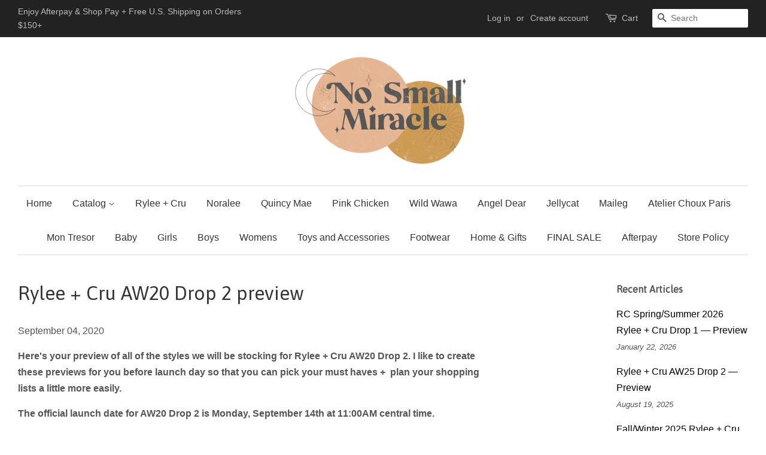

--- FILE ---
content_type: text/html; charset=utf-8
request_url: https://nosmallmiraclechildrensboutique.com/blogs/news/rylee-cru-aw20-drop-2-preview
body_size: 18493
content:
<!doctype html>
<!--[if lt IE 7]><html class="no-js lt-ie9 lt-ie8 lt-ie7" lang="en"> <![endif]-->
<!--[if IE 7]><html class="no-js lt-ie9 lt-ie8" lang="en"> <![endif]-->
<!--[if IE 8]><html class="no-js lt-ie9" lang="en"> <![endif]-->
<!--[if IE 9 ]><html class="ie9 no-js"> <![endif]-->
<!--[if (gt IE 9)|!(IE)]><!--> <html class="no-js"> <!--<![endif]-->
<head>

  <!-- Basic page needs ================================================== -->
  <meta charset="utf-8">
  <meta http-equiv="X-UA-Compatible" content="IE=edge,chrome=1">

  

  <!-- Title and description ================================================== -->
  <title>
  Rylee + Cru AW20 Drop 2 preview &ndash; no small miracle children&#39;s boutique
  </title>

  
  <meta name="description" content="Here&#39;s your preview of all of the styles we will be stocking for Rylee + Cru AW20 Drop 2. I like to create these previews for you before launch day so that you can pick your must haves +  plan your shopping lists a little more easily.  The official launch date for AW20 Drop 2 is Monday, September 14th at 11:00AM centra">
  

  <!-- Social meta ================================================== -->
  

  <meta property="og:type" content="article">
  <meta property="og:title" content="Rylee + Cru AW20 Drop 2 preview">
  <meta property="og:url" content="https://nosmallmiraclechildrensboutique.com/blogs/news/rylee-cru-aw20-drop-2-preview">
  
  <meta property="og:image" content="http://nosmallmiraclechildrensboutique.com/cdn/shop/articles/0ED39F8E-1E1A-46CB-BE97-8327D66E44ED_1024x1024.jpeg?v=1599253453">
  <meta property="og:image:secure_url" content="https://nosmallmiraclechildrensboutique.com/cdn/shop/articles/0ED39F8E-1E1A-46CB-BE97-8327D66E44ED_1024x1024.jpeg?v=1599253453">
  


  <meta property="og:description" content="Here&#39;s your preview of all of the styles we will be stocking for Rylee + Cru AW20 Drop 2. I like to create these previews for you before launch day so that you can pick your must haves +  plan your shopping lists a little more easily.  The official launch date for AW20 Drop 2 is Monday, September 14th at 11:00AM centra">

<meta property="og:site_name" content="no small miracle children&#39;s boutique">


  <meta name="twitter:card" content="summary_large_image">



  <meta name="twitter:title" content="Rylee + Cru AW20 Drop 2 preview">
  <meta name="twitter:description" content="Here&#39;s your preview of all of the styles we will be stocking for Rylee + Cru AW20 Drop 2. I like to create these previews for you before launch day so that you can pick your must haves +  plan your sh">



  <!-- Helpers ================================================== -->
  <link rel="canonical" href="https://nosmallmiraclechildrensboutique.com/blogs/news/rylee-cru-aw20-drop-2-preview">
  <meta name="viewport" content="width=device-width,initial-scale=1">
  <meta name="theme-color" content="#080000">

  <!-- CSS ================================================== -->
  <link href="//nosmallmiraclechildrensboutique.com/cdn/shop/t/3/assets/timber.scss.css?v=16696472942528198721700530852" rel="stylesheet" type="text/css" media="all" />
  <link href="//nosmallmiraclechildrensboutique.com/cdn/shop/t/3/assets/theme.scss.css?v=182776245726114121931700530852" rel="stylesheet" type="text/css" media="all" />

  

  
    
    
    <link href="//fonts.googleapis.com/css?family=Asap:400" rel="stylesheet" type="text/css" media="all" />
  




  <script>
    window.theme = window.theme || {};

    var theme = {
      strings: {
        zoomClose: "Close (Esc)",
        zoomPrev: "Previous (Left arrow key)",
        zoomNext: "Next (Right arrow key)",
        addressError: "Error looking up that address",
        addressNoResults: "No results for that address",
        addressQueryLimit: "You have exceeded the Google API usage limit. Consider upgrading to a \u003ca href=\"https:\/\/developers.google.com\/maps\/premium\/usage-limits\"\u003ePremium Plan\u003c\/a\u003e.",
        authError: "There was a problem authenticating your Google Maps API Key."
      },
      settings: {
        // Adding some settings to allow the editor to update correctly when they are changed
        themeBgImage: false,
        customBgImage: '',
        enableWideLayout: true,
        typeAccentTransform: false,
        typeAccentSpacing: false,
        baseFontSize: '16px',
        headerBaseFontSize: '32px',
        accentFontSize: '16px'
      },
      variables: {
        mediaQueryMedium: 'screen and (max-width: 768px)',
        bpSmall: false
      },
      moneyFormat: "${{amount}}"
    }

    document.documentElement.className = document.documentElement.className.replace('no-js', 'supports-js');
  </script>

  <!-- Header hook for plugins ================================================== -->
  <script>window.performance && window.performance.mark && window.performance.mark('shopify.content_for_header.start');</script><meta id="shopify-digital-wallet" name="shopify-digital-wallet" content="/22364257/digital_wallets/dialog">
<meta name="shopify-checkout-api-token" content="f18ca73c7b0944bd9b6d5d05ba96d66e">
<meta id="in-context-paypal-metadata" data-shop-id="22364257" data-venmo-supported="true" data-environment="production" data-locale="en_US" data-paypal-v4="true" data-currency="USD">
<link rel="alternate" type="application/atom+xml" title="Feed" href="/blogs/news.atom" />
<script async="async" src="/checkouts/internal/preloads.js?locale=en-US"></script>
<link rel="preconnect" href="https://shop.app" crossorigin="anonymous">
<script async="async" src="https://shop.app/checkouts/internal/preloads.js?locale=en-US&shop_id=22364257" crossorigin="anonymous"></script>
<script id="apple-pay-shop-capabilities" type="application/json">{"shopId":22364257,"countryCode":"US","currencyCode":"USD","merchantCapabilities":["supports3DS"],"merchantId":"gid:\/\/shopify\/Shop\/22364257","merchantName":"no small miracle children's boutique","requiredBillingContactFields":["postalAddress","email","phone"],"requiredShippingContactFields":["postalAddress","email","phone"],"shippingType":"shipping","supportedNetworks":["visa","masterCard","amex","discover","elo","jcb"],"total":{"type":"pending","label":"no small miracle children's boutique","amount":"1.00"},"shopifyPaymentsEnabled":true,"supportsSubscriptions":true}</script>
<script id="shopify-features" type="application/json">{"accessToken":"f18ca73c7b0944bd9b6d5d05ba96d66e","betas":["rich-media-storefront-analytics"],"domain":"nosmallmiraclechildrensboutique.com","predictiveSearch":true,"shopId":22364257,"locale":"en"}</script>
<script>var Shopify = Shopify || {};
Shopify.shop = "no-small-miracle-childrens-boutique.myshopify.com";
Shopify.locale = "en";
Shopify.currency = {"active":"USD","rate":"1.0"};
Shopify.country = "US";
Shopify.theme = {"name":"minimal","id":198556235,"schema_name":"Minimal","schema_version":"3.5.1","theme_store_id":380,"role":"main"};
Shopify.theme.handle = "null";
Shopify.theme.style = {"id":null,"handle":null};
Shopify.cdnHost = "nosmallmiraclechildrensboutique.com/cdn";
Shopify.routes = Shopify.routes || {};
Shopify.routes.root = "/";</script>
<script type="module">!function(o){(o.Shopify=o.Shopify||{}).modules=!0}(window);</script>
<script>!function(o){function n(){var o=[];function n(){o.push(Array.prototype.slice.apply(arguments))}return n.q=o,n}var t=o.Shopify=o.Shopify||{};t.loadFeatures=n(),t.autoloadFeatures=n()}(window);</script>
<script>
  window.ShopifyPay = window.ShopifyPay || {};
  window.ShopifyPay.apiHost = "shop.app\/pay";
  window.ShopifyPay.redirectState = null;
</script>
<script id="shop-js-analytics" type="application/json">{"pageType":"article"}</script>
<script defer="defer" async type="module" src="//nosmallmiraclechildrensboutique.com/cdn/shopifycloud/shop-js/modules/v2/client.init-shop-cart-sync_BN7fPSNr.en.esm.js"></script>
<script defer="defer" async type="module" src="//nosmallmiraclechildrensboutique.com/cdn/shopifycloud/shop-js/modules/v2/chunk.common_Cbph3Kss.esm.js"></script>
<script defer="defer" async type="module" src="//nosmallmiraclechildrensboutique.com/cdn/shopifycloud/shop-js/modules/v2/chunk.modal_DKumMAJ1.esm.js"></script>
<script type="module">
  await import("//nosmallmiraclechildrensboutique.com/cdn/shopifycloud/shop-js/modules/v2/client.init-shop-cart-sync_BN7fPSNr.en.esm.js");
await import("//nosmallmiraclechildrensboutique.com/cdn/shopifycloud/shop-js/modules/v2/chunk.common_Cbph3Kss.esm.js");
await import("//nosmallmiraclechildrensboutique.com/cdn/shopifycloud/shop-js/modules/v2/chunk.modal_DKumMAJ1.esm.js");

  window.Shopify.SignInWithShop?.initShopCartSync?.({"fedCMEnabled":true,"windoidEnabled":true});

</script>
<script>
  window.Shopify = window.Shopify || {};
  if (!window.Shopify.featureAssets) window.Shopify.featureAssets = {};
  window.Shopify.featureAssets['shop-js'] = {"shop-cart-sync":["modules/v2/client.shop-cart-sync_CJVUk8Jm.en.esm.js","modules/v2/chunk.common_Cbph3Kss.esm.js","modules/v2/chunk.modal_DKumMAJ1.esm.js"],"init-fed-cm":["modules/v2/client.init-fed-cm_7Fvt41F4.en.esm.js","modules/v2/chunk.common_Cbph3Kss.esm.js","modules/v2/chunk.modal_DKumMAJ1.esm.js"],"init-shop-email-lookup-coordinator":["modules/v2/client.init-shop-email-lookup-coordinator_Cc088_bR.en.esm.js","modules/v2/chunk.common_Cbph3Kss.esm.js","modules/v2/chunk.modal_DKumMAJ1.esm.js"],"init-windoid":["modules/v2/client.init-windoid_hPopwJRj.en.esm.js","modules/v2/chunk.common_Cbph3Kss.esm.js","modules/v2/chunk.modal_DKumMAJ1.esm.js"],"shop-button":["modules/v2/client.shop-button_B0jaPSNF.en.esm.js","modules/v2/chunk.common_Cbph3Kss.esm.js","modules/v2/chunk.modal_DKumMAJ1.esm.js"],"shop-cash-offers":["modules/v2/client.shop-cash-offers_DPIskqss.en.esm.js","modules/v2/chunk.common_Cbph3Kss.esm.js","modules/v2/chunk.modal_DKumMAJ1.esm.js"],"shop-toast-manager":["modules/v2/client.shop-toast-manager_CK7RT69O.en.esm.js","modules/v2/chunk.common_Cbph3Kss.esm.js","modules/v2/chunk.modal_DKumMAJ1.esm.js"],"init-shop-cart-sync":["modules/v2/client.init-shop-cart-sync_BN7fPSNr.en.esm.js","modules/v2/chunk.common_Cbph3Kss.esm.js","modules/v2/chunk.modal_DKumMAJ1.esm.js"],"init-customer-accounts-sign-up":["modules/v2/client.init-customer-accounts-sign-up_CfPf4CXf.en.esm.js","modules/v2/client.shop-login-button_DeIztwXF.en.esm.js","modules/v2/chunk.common_Cbph3Kss.esm.js","modules/v2/chunk.modal_DKumMAJ1.esm.js"],"pay-button":["modules/v2/client.pay-button_CgIwFSYN.en.esm.js","modules/v2/chunk.common_Cbph3Kss.esm.js","modules/v2/chunk.modal_DKumMAJ1.esm.js"],"init-customer-accounts":["modules/v2/client.init-customer-accounts_DQ3x16JI.en.esm.js","modules/v2/client.shop-login-button_DeIztwXF.en.esm.js","modules/v2/chunk.common_Cbph3Kss.esm.js","modules/v2/chunk.modal_DKumMAJ1.esm.js"],"avatar":["modules/v2/client.avatar_BTnouDA3.en.esm.js"],"init-shop-for-new-customer-accounts":["modules/v2/client.init-shop-for-new-customer-accounts_CsZy_esa.en.esm.js","modules/v2/client.shop-login-button_DeIztwXF.en.esm.js","modules/v2/chunk.common_Cbph3Kss.esm.js","modules/v2/chunk.modal_DKumMAJ1.esm.js"],"shop-follow-button":["modules/v2/client.shop-follow-button_BRMJjgGd.en.esm.js","modules/v2/chunk.common_Cbph3Kss.esm.js","modules/v2/chunk.modal_DKumMAJ1.esm.js"],"checkout-modal":["modules/v2/client.checkout-modal_B9Drz_yf.en.esm.js","modules/v2/chunk.common_Cbph3Kss.esm.js","modules/v2/chunk.modal_DKumMAJ1.esm.js"],"shop-login-button":["modules/v2/client.shop-login-button_DeIztwXF.en.esm.js","modules/v2/chunk.common_Cbph3Kss.esm.js","modules/v2/chunk.modal_DKumMAJ1.esm.js"],"lead-capture":["modules/v2/client.lead-capture_DXYzFM3R.en.esm.js","modules/v2/chunk.common_Cbph3Kss.esm.js","modules/v2/chunk.modal_DKumMAJ1.esm.js"],"shop-login":["modules/v2/client.shop-login_CA5pJqmO.en.esm.js","modules/v2/chunk.common_Cbph3Kss.esm.js","modules/v2/chunk.modal_DKumMAJ1.esm.js"],"payment-terms":["modules/v2/client.payment-terms_BxzfvcZJ.en.esm.js","modules/v2/chunk.common_Cbph3Kss.esm.js","modules/v2/chunk.modal_DKumMAJ1.esm.js"]};
</script>
<script>(function() {
  var isLoaded = false;
  function asyncLoad() {
    if (isLoaded) return;
    isLoaded = true;
    var urls = ["https:\/\/instafeed.nfcube.com\/cdn\/bfc64a234aee1c86071b9a28a710f779.js?shop=no-small-miracle-childrens-boutique.myshopify.com","\/\/cdn.shopify.com\/s\/files\/1\/0257\/0108\/9360\/t\/85\/assets\/usf-license.js?shop=no-small-miracle-childrens-boutique.myshopify.com","https:\/\/omnisnippet1.com\/platforms\/shopify.js?source=scriptTag\u0026v=2025-05-15T12\u0026shop=no-small-miracle-childrens-boutique.myshopify.com"];
    for (var i = 0; i < urls.length; i++) {
      var s = document.createElement('script');
      s.type = 'text/javascript';
      s.async = true;
      s.src = urls[i];
      var x = document.getElementsByTagName('script')[0];
      x.parentNode.insertBefore(s, x);
    }
  };
  if(window.attachEvent) {
    window.attachEvent('onload', asyncLoad);
  } else {
    window.addEventListener('load', asyncLoad, false);
  }
})();</script>
<script id="__st">var __st={"a":22364257,"offset":-21600,"reqid":"36af1a01-c98d-491c-9abe-e70e3a3377df-1769763400","pageurl":"nosmallmiraclechildrensboutique.com\/blogs\/news\/rylee-cru-aw20-drop-2-preview","s":"articles-392754298961","u":"97a7675ae7ac","p":"article","rtyp":"article","rid":392754298961};</script>
<script>window.ShopifyPaypalV4VisibilityTracking = true;</script>
<script id="captcha-bootstrap">!function(){'use strict';const t='contact',e='account',n='new_comment',o=[[t,t],['blogs',n],['comments',n],[t,'customer']],c=[[e,'customer_login'],[e,'guest_login'],[e,'recover_customer_password'],[e,'create_customer']],r=t=>t.map((([t,e])=>`form[action*='/${t}']:not([data-nocaptcha='true']) input[name='form_type'][value='${e}']`)).join(','),a=t=>()=>t?[...document.querySelectorAll(t)].map((t=>t.form)):[];function s(){const t=[...o],e=r(t);return a(e)}const i='password',u='form_key',d=['recaptcha-v3-token','g-recaptcha-response','h-captcha-response',i],f=()=>{try{return window.sessionStorage}catch{return}},m='__shopify_v',_=t=>t.elements[u];function p(t,e,n=!1){try{const o=window.sessionStorage,c=JSON.parse(o.getItem(e)),{data:r}=function(t){const{data:e,action:n}=t;return t[m]||n?{data:e,action:n}:{data:t,action:n}}(c);for(const[e,n]of Object.entries(r))t.elements[e]&&(t.elements[e].value=n);n&&o.removeItem(e)}catch(o){console.error('form repopulation failed',{error:o})}}const l='form_type',E='cptcha';function T(t){t.dataset[E]=!0}const w=window,h=w.document,L='Shopify',v='ce_forms',y='captcha';let A=!1;((t,e)=>{const n=(g='f06e6c50-85a8-45c8-87d0-21a2b65856fe',I='https://cdn.shopify.com/shopifycloud/storefront-forms-hcaptcha/ce_storefront_forms_captcha_hcaptcha.v1.5.2.iife.js',D={infoText:'Protected by hCaptcha',privacyText:'Privacy',termsText:'Terms'},(t,e,n)=>{const o=w[L][v],c=o.bindForm;if(c)return c(t,g,e,D).then(n);var r;o.q.push([[t,g,e,D],n]),r=I,A||(h.body.append(Object.assign(h.createElement('script'),{id:'captcha-provider',async:!0,src:r})),A=!0)});var g,I,D;w[L]=w[L]||{},w[L][v]=w[L][v]||{},w[L][v].q=[],w[L][y]=w[L][y]||{},w[L][y].protect=function(t,e){n(t,void 0,e),T(t)},Object.freeze(w[L][y]),function(t,e,n,w,h,L){const[v,y,A,g]=function(t,e,n){const i=e?o:[],u=t?c:[],d=[...i,...u],f=r(d),m=r(i),_=r(d.filter((([t,e])=>n.includes(e))));return[a(f),a(m),a(_),s()]}(w,h,L),I=t=>{const e=t.target;return e instanceof HTMLFormElement?e:e&&e.form},D=t=>v().includes(t);t.addEventListener('submit',(t=>{const e=I(t);if(!e)return;const n=D(e)&&!e.dataset.hcaptchaBound&&!e.dataset.recaptchaBound,o=_(e),c=g().includes(e)&&(!o||!o.value);(n||c)&&t.preventDefault(),c&&!n&&(function(t){try{if(!f())return;!function(t){const e=f();if(!e)return;const n=_(t);if(!n)return;const o=n.value;o&&e.removeItem(o)}(t);const e=Array.from(Array(32),(()=>Math.random().toString(36)[2])).join('');!function(t,e){_(t)||t.append(Object.assign(document.createElement('input'),{type:'hidden',name:u})),t.elements[u].value=e}(t,e),function(t,e){const n=f();if(!n)return;const o=[...t.querySelectorAll(`input[type='${i}']`)].map((({name:t})=>t)),c=[...d,...o],r={};for(const[a,s]of new FormData(t).entries())c.includes(a)||(r[a]=s);n.setItem(e,JSON.stringify({[m]:1,action:t.action,data:r}))}(t,e)}catch(e){console.error('failed to persist form',e)}}(e),e.submit())}));const S=(t,e)=>{t&&!t.dataset[E]&&(n(t,e.some((e=>e===t))),T(t))};for(const o of['focusin','change'])t.addEventListener(o,(t=>{const e=I(t);D(e)&&S(e,y())}));const B=e.get('form_key'),M=e.get(l),P=B&&M;t.addEventListener('DOMContentLoaded',(()=>{const t=y();if(P)for(const e of t)e.elements[l].value===M&&p(e,B);[...new Set([...A(),...v().filter((t=>'true'===t.dataset.shopifyCaptcha))])].forEach((e=>S(e,t)))}))}(h,new URLSearchParams(w.location.search),n,t,e,['guest_login'])})(!0,!0)}();</script>
<script integrity="sha256-4kQ18oKyAcykRKYeNunJcIwy7WH5gtpwJnB7kiuLZ1E=" data-source-attribution="shopify.loadfeatures" defer="defer" src="//nosmallmiraclechildrensboutique.com/cdn/shopifycloud/storefront/assets/storefront/load_feature-a0a9edcb.js" crossorigin="anonymous"></script>
<script crossorigin="anonymous" defer="defer" src="//nosmallmiraclechildrensboutique.com/cdn/shopifycloud/storefront/assets/shopify_pay/storefront-65b4c6d7.js?v=20250812"></script>
<script data-source-attribution="shopify.dynamic_checkout.dynamic.init">var Shopify=Shopify||{};Shopify.PaymentButton=Shopify.PaymentButton||{isStorefrontPortableWallets:!0,init:function(){window.Shopify.PaymentButton.init=function(){};var t=document.createElement("script");t.src="https://nosmallmiraclechildrensboutique.com/cdn/shopifycloud/portable-wallets/latest/portable-wallets.en.js",t.type="module",document.head.appendChild(t)}};
</script>
<script data-source-attribution="shopify.dynamic_checkout.buyer_consent">
  function portableWalletsHideBuyerConsent(e){var t=document.getElementById("shopify-buyer-consent"),n=document.getElementById("shopify-subscription-policy-button");t&&n&&(t.classList.add("hidden"),t.setAttribute("aria-hidden","true"),n.removeEventListener("click",e))}function portableWalletsShowBuyerConsent(e){var t=document.getElementById("shopify-buyer-consent"),n=document.getElementById("shopify-subscription-policy-button");t&&n&&(t.classList.remove("hidden"),t.removeAttribute("aria-hidden"),n.addEventListener("click",e))}window.Shopify?.PaymentButton&&(window.Shopify.PaymentButton.hideBuyerConsent=portableWalletsHideBuyerConsent,window.Shopify.PaymentButton.showBuyerConsent=portableWalletsShowBuyerConsent);
</script>
<script data-source-attribution="shopify.dynamic_checkout.cart.bootstrap">document.addEventListener("DOMContentLoaded",(function(){function t(){return document.querySelector("shopify-accelerated-checkout-cart, shopify-accelerated-checkout")}if(t())Shopify.PaymentButton.init();else{new MutationObserver((function(e,n){t()&&(Shopify.PaymentButton.init(),n.disconnect())})).observe(document.body,{childList:!0,subtree:!0})}}));
</script>
<script id='scb4127' type='text/javascript' async='' src='https://nosmallmiraclechildrensboutique.com/cdn/shopifycloud/privacy-banner/storefront-banner.js'></script><link id="shopify-accelerated-checkout-styles" rel="stylesheet" media="screen" href="https://nosmallmiraclechildrensboutique.com/cdn/shopifycloud/portable-wallets/latest/accelerated-checkout-backwards-compat.css" crossorigin="anonymous">
<style id="shopify-accelerated-checkout-cart">
        #shopify-buyer-consent {
  margin-top: 1em;
  display: inline-block;
  width: 100%;
}

#shopify-buyer-consent.hidden {
  display: none;
}

#shopify-subscription-policy-button {
  background: none;
  border: none;
  padding: 0;
  text-decoration: underline;
  font-size: inherit;
  cursor: pointer;
}

#shopify-subscription-policy-button::before {
  box-shadow: none;
}

      </style>

<script>window.performance && window.performance.mark && window.performance.mark('shopify.content_for_header.end');</script>
<script>window._usfTheme={
    id:198556235,
    name:"Minimal",
    version:"3.5.1",
    vendor:"Shopify",
    applied:1,
    assetUrl:"//nosmallmiraclechildrensboutique.com/cdn/shop/t/3/assets/usf-boot.js?v=52350095424165662751682389764"
};
window._usfCustomerTags = null;
window._usfCollectionId = null;
window._usfCollectionDefaultSort = null;
window.usf = { settings: {"online":1,"version":"1.0.2.4112","shop":"no-small-miracle-childrens-boutique.myshopify.com","siteId":"426b8f76-ed7d-41ec-b9a8-57d5a0fd276b","resUrl":"//cdn.shopify.com/s/files/1/0257/0108/9360/t/85/assets/","analyticsApiUrl":"https://svc-1-analytics-usf.hotyon.com/set","searchSvcUrl":"https://svc-1-usf.hotyon.com/","enabledPlugins":["preview-usf","addtocart-usf"],"showGotoTop":1,"mobileBreakpoint":767,"decimals":2,"decimalDisplay":".","thousandSeparator":",","currency":"USD","priceLongFormat":"${0} USD","priceFormat":"${0}","plugins":{},"revision":26343449,"filters":{"horz":1},"instantSearch":{"online":1,"searchBoxSelector":"input[name=q]","numOfSuggestions":6,"numOfProductMatches":6,"numOfCollections":4,"numOfPages":4},"search":{"online":1,"sortFields":["r","title","-title","date","-date","price","-price","-discount"],"searchResultsUrl":"/pages/search-results","more":"more","itemsPerPage":28,"imageSizeType":"fixed","imageSize":"600,350","showSearchInputOnSearchPage":1,"showAltImage":1,"showVendor":1,"showSale":1,"showSoldOut":1,"canChangeUrl":1},"collections":{"online":1,"collectionsPageUrl":"/pages/collections"},"filterNavigation":{"showFilterArea":1,"showSingle":1,"showProductCount":1},"translation_en":{"search":"Search","latestSearches":"Latest searches","popularSearches":"Popular searches","viewAllResultsFor":"view all results for <span class=\"usf-highlight\">{0}</span>","viewAllResults":"view all results","noMatchesFoundFor":"No matches found for \"<b>{0}</b>\". Please try again with a different term.","productSearchResultWithTermSummary":"<b>{0}</b> results for '<b>{1}</b>'","productSearchResultSummary":"<b>{0}</b> products","productSearchNoResults":"<h2>No matching for '<b>{0}</b>'.</h2><p>But don't give up – check the filters, spelling or try less specific search terms.</p>","productSearchNoResultsEmptyTerm":"<h2>No results found.</h2><p>But don't give up – check the filters or try less specific terms.</p>","clearAll":"Clear all","clear":"Clear","clearAllFilters":"Clear all filters","clearFiltersBy":"Clear filters by {0}","filterBy":"Filter by {0}","sort":"Sort","sortBy_r":"Relevance","sortBy_title":"Title: A-Z","sortBy_-title":"Title: Z-A","sortBy_date":"Date: Old to New","sortBy_-date":"Date: New to Old","sortBy_price":"Price: Low to High","sortBy_-price":"Price: High to Low","sortBy_-discount":"Discount: High to Low","sortBy_bestselling":"Best selling","sortBy_-available":"Inventory: High to Low","sortBy_producttype":"Product Type: A-Z","sortBy_-producttype":"Product Type: Z-A","filters":"Filters","filterOptions":"Filter options","clearFilterOptions":"Clear all filter options","youHaveViewed":"You've viewed {0} of {1} products","loadMore":"Load more","loadPrev":"Load previous","productMatches":"Product matches","trending":"Trending","didYouMean":"Sorry, nothing found for '<b>{0}</b>'.<br>Did you mean '<b>{1}</b>'?","searchSuggestions":"Search suggestions","quantity":"Quantity","selectedVariantNotAvailable":"The selected variant is not available.","addToCart":"Add to cart","seeFullDetails":"See full details","chooseOptions":"Choose options","quickView":"Quick view","sale":"Sale","save":"Save","soldOut":"Sold out","viewItems":"View items","more":"More","all":"All","prevPage":"Previous page","gotoPage":"Go to page {0}","nextPage":"Next page","from":"From","collections":"Collections","pages":"Pages","sortBy_option:Color":"Color: A-Z","sortBy_-option:Color":"Color: Z-A","sortBy_option:fragrance":"fragrance: A-Z","sortBy_-option:fragrance":"fragrance: Z-A","sortBy_option:scent":"scent: A-Z","sortBy_-option:scent":"scent: Z-A","sortBy_option:shape":"shape: A-Z","sortBy_-option:shape":"shape: Z-A","sortBy_option:Size":"Size: A-Z","sortBy_-option:Size":"Size: Z-A","sortBy_option:Style":"Style: A-Z","sortBy_-option:Style":"Style: Z-A","sortBy_option:Title":"Title: A-Z","sortBy_-option:Title":"Title: Z-A"}} };</script>
<script src="//nosmallmiraclechildrensboutique.com/cdn/shop/t/3/assets/usf-boot.js?v=52350095424165662751682389764" async></script>


  

<!--[if lt IE 9]>
<script src="//cdnjs.cloudflare.com/ajax/libs/html5shiv/3.7.2/html5shiv.min.js" type="text/javascript"></script>
<link href="//nosmallmiraclechildrensboutique.com/cdn/shop/t/3/assets/respond-proxy.html" id="respond-proxy" rel="respond-proxy" />
<link href="//nosmallmiraclechildrensboutique.com/search?q=d3a9fd0e0275ad8cfa5cebf832490580" id="respond-redirect" rel="respond-redirect" />
<script src="//nosmallmiraclechildrensboutique.com/search?q=d3a9fd0e0275ad8cfa5cebf832490580" type="text/javascript"></script>
<![endif]-->


  <script src="//ajax.googleapis.com/ajax/libs/jquery/2.2.3/jquery.min.js" type="text/javascript"></script>

  <!--[if (gt IE 9)|!(IE)]><!--><script src="//nosmallmiraclechildrensboutique.com/cdn/shop/t/3/assets/lazysizes.min.js?v=177476512571513845041505587862" async="async"></script><!--<![endif]-->
  <!--[if lte IE 9]><script src="//nosmallmiraclechildrensboutique.com/cdn/shop/t/3/assets/lazysizes.min.js?v=177476512571513845041505587862"></script><![endif]-->

  
  

<link href="https://monorail-edge.shopifysvc.com" rel="dns-prefetch">
<script>(function(){if ("sendBeacon" in navigator && "performance" in window) {try {var session_token_from_headers = performance.getEntriesByType('navigation')[0].serverTiming.find(x => x.name == '_s').description;} catch {var session_token_from_headers = undefined;}var session_cookie_matches = document.cookie.match(/_shopify_s=([^;]*)/);var session_token_from_cookie = session_cookie_matches && session_cookie_matches.length === 2 ? session_cookie_matches[1] : "";var session_token = session_token_from_headers || session_token_from_cookie || "";function handle_abandonment_event(e) {var entries = performance.getEntries().filter(function(entry) {return /monorail-edge.shopifysvc.com/.test(entry.name);});if (!window.abandonment_tracked && entries.length === 0) {window.abandonment_tracked = true;var currentMs = Date.now();var navigation_start = performance.timing.navigationStart;var payload = {shop_id: 22364257,url: window.location.href,navigation_start,duration: currentMs - navigation_start,session_token,page_type: "article"};window.navigator.sendBeacon("https://monorail-edge.shopifysvc.com/v1/produce", JSON.stringify({schema_id: "online_store_buyer_site_abandonment/1.1",payload: payload,metadata: {event_created_at_ms: currentMs,event_sent_at_ms: currentMs}}));}}window.addEventListener('pagehide', handle_abandonment_event);}}());</script>
<script id="web-pixels-manager-setup">(function e(e,d,r,n,o){if(void 0===o&&(o={}),!Boolean(null===(a=null===(i=window.Shopify)||void 0===i?void 0:i.analytics)||void 0===a?void 0:a.replayQueue)){var i,a;window.Shopify=window.Shopify||{};var t=window.Shopify;t.analytics=t.analytics||{};var s=t.analytics;s.replayQueue=[],s.publish=function(e,d,r){return s.replayQueue.push([e,d,r]),!0};try{self.performance.mark("wpm:start")}catch(e){}var l=function(){var e={modern:/Edge?\/(1{2}[4-9]|1[2-9]\d|[2-9]\d{2}|\d{4,})\.\d+(\.\d+|)|Firefox\/(1{2}[4-9]|1[2-9]\d|[2-9]\d{2}|\d{4,})\.\d+(\.\d+|)|Chrom(ium|e)\/(9{2}|\d{3,})\.\d+(\.\d+|)|(Maci|X1{2}).+ Version\/(15\.\d+|(1[6-9]|[2-9]\d|\d{3,})\.\d+)([,.]\d+|)( \(\w+\)|)( Mobile\/\w+|) Safari\/|Chrome.+OPR\/(9{2}|\d{3,})\.\d+\.\d+|(CPU[ +]OS|iPhone[ +]OS|CPU[ +]iPhone|CPU IPhone OS|CPU iPad OS)[ +]+(15[._]\d+|(1[6-9]|[2-9]\d|\d{3,})[._]\d+)([._]\d+|)|Android:?[ /-](13[3-9]|1[4-9]\d|[2-9]\d{2}|\d{4,})(\.\d+|)(\.\d+|)|Android.+Firefox\/(13[5-9]|1[4-9]\d|[2-9]\d{2}|\d{4,})\.\d+(\.\d+|)|Android.+Chrom(ium|e)\/(13[3-9]|1[4-9]\d|[2-9]\d{2}|\d{4,})\.\d+(\.\d+|)|SamsungBrowser\/([2-9]\d|\d{3,})\.\d+/,legacy:/Edge?\/(1[6-9]|[2-9]\d|\d{3,})\.\d+(\.\d+|)|Firefox\/(5[4-9]|[6-9]\d|\d{3,})\.\d+(\.\d+|)|Chrom(ium|e)\/(5[1-9]|[6-9]\d|\d{3,})\.\d+(\.\d+|)([\d.]+$|.*Safari\/(?![\d.]+ Edge\/[\d.]+$))|(Maci|X1{2}).+ Version\/(10\.\d+|(1[1-9]|[2-9]\d|\d{3,})\.\d+)([,.]\d+|)( \(\w+\)|)( Mobile\/\w+|) Safari\/|Chrome.+OPR\/(3[89]|[4-9]\d|\d{3,})\.\d+\.\d+|(CPU[ +]OS|iPhone[ +]OS|CPU[ +]iPhone|CPU IPhone OS|CPU iPad OS)[ +]+(10[._]\d+|(1[1-9]|[2-9]\d|\d{3,})[._]\d+)([._]\d+|)|Android:?[ /-](13[3-9]|1[4-9]\d|[2-9]\d{2}|\d{4,})(\.\d+|)(\.\d+|)|Mobile Safari.+OPR\/([89]\d|\d{3,})\.\d+\.\d+|Android.+Firefox\/(13[5-9]|1[4-9]\d|[2-9]\d{2}|\d{4,})\.\d+(\.\d+|)|Android.+Chrom(ium|e)\/(13[3-9]|1[4-9]\d|[2-9]\d{2}|\d{4,})\.\d+(\.\d+|)|Android.+(UC? ?Browser|UCWEB|U3)[ /]?(15\.([5-9]|\d{2,})|(1[6-9]|[2-9]\d|\d{3,})\.\d+)\.\d+|SamsungBrowser\/(5\.\d+|([6-9]|\d{2,})\.\d+)|Android.+MQ{2}Browser\/(14(\.(9|\d{2,})|)|(1[5-9]|[2-9]\d|\d{3,})(\.\d+|))(\.\d+|)|K[Aa][Ii]OS\/(3\.\d+|([4-9]|\d{2,})\.\d+)(\.\d+|)/},d=e.modern,r=e.legacy,n=navigator.userAgent;return n.match(d)?"modern":n.match(r)?"legacy":"unknown"}(),u="modern"===l?"modern":"legacy",c=(null!=n?n:{modern:"",legacy:""})[u],f=function(e){return[e.baseUrl,"/wpm","/b",e.hashVersion,"modern"===e.buildTarget?"m":"l",".js"].join("")}({baseUrl:d,hashVersion:r,buildTarget:u}),m=function(e){var d=e.version,r=e.bundleTarget,n=e.surface,o=e.pageUrl,i=e.monorailEndpoint;return{emit:function(e){var a=e.status,t=e.errorMsg,s=(new Date).getTime(),l=JSON.stringify({metadata:{event_sent_at_ms:s},events:[{schema_id:"web_pixels_manager_load/3.1",payload:{version:d,bundle_target:r,page_url:o,status:a,surface:n,error_msg:t},metadata:{event_created_at_ms:s}}]});if(!i)return console&&console.warn&&console.warn("[Web Pixels Manager] No Monorail endpoint provided, skipping logging."),!1;try{return self.navigator.sendBeacon.bind(self.navigator)(i,l)}catch(e){}var u=new XMLHttpRequest;try{return u.open("POST",i,!0),u.setRequestHeader("Content-Type","text/plain"),u.send(l),!0}catch(e){return console&&console.warn&&console.warn("[Web Pixels Manager] Got an unhandled error while logging to Monorail."),!1}}}}({version:r,bundleTarget:l,surface:e.surface,pageUrl:self.location.href,monorailEndpoint:e.monorailEndpoint});try{o.browserTarget=l,function(e){var d=e.src,r=e.async,n=void 0===r||r,o=e.onload,i=e.onerror,a=e.sri,t=e.scriptDataAttributes,s=void 0===t?{}:t,l=document.createElement("script"),u=document.querySelector("head"),c=document.querySelector("body");if(l.async=n,l.src=d,a&&(l.integrity=a,l.crossOrigin="anonymous"),s)for(var f in s)if(Object.prototype.hasOwnProperty.call(s,f))try{l.dataset[f]=s[f]}catch(e){}if(o&&l.addEventListener("load",o),i&&l.addEventListener("error",i),u)u.appendChild(l);else{if(!c)throw new Error("Did not find a head or body element to append the script");c.appendChild(l)}}({src:f,async:!0,onload:function(){if(!function(){var e,d;return Boolean(null===(d=null===(e=window.Shopify)||void 0===e?void 0:e.analytics)||void 0===d?void 0:d.initialized)}()){var d=window.webPixelsManager.init(e)||void 0;if(d){var r=window.Shopify.analytics;r.replayQueue.forEach((function(e){var r=e[0],n=e[1],o=e[2];d.publishCustomEvent(r,n,o)})),r.replayQueue=[],r.publish=d.publishCustomEvent,r.visitor=d.visitor,r.initialized=!0}}},onerror:function(){return m.emit({status:"failed",errorMsg:"".concat(f," has failed to load")})},sri:function(e){var d=/^sha384-[A-Za-z0-9+/=]+$/;return"string"==typeof e&&d.test(e)}(c)?c:"",scriptDataAttributes:o}),m.emit({status:"loading"})}catch(e){m.emit({status:"failed",errorMsg:(null==e?void 0:e.message)||"Unknown error"})}}})({shopId: 22364257,storefrontBaseUrl: "https://nosmallmiraclechildrensboutique.com",extensionsBaseUrl: "https://extensions.shopifycdn.com/cdn/shopifycloud/web-pixels-manager",monorailEndpoint: "https://monorail-edge.shopifysvc.com/unstable/produce_batch",surface: "storefront-renderer",enabledBetaFlags: ["2dca8a86"],webPixelsConfigList: [{"id":"478249273","configuration":"{\"apiURL\":\"https:\/\/api.omnisend.com\",\"appURL\":\"https:\/\/app.omnisend.com\",\"brandID\":\"59cd6d88597ed71dca0eb893\",\"trackingURL\":\"https:\/\/wt.omnisendlink.com\"}","eventPayloadVersion":"v1","runtimeContext":"STRICT","scriptVersion":"aa9feb15e63a302383aa48b053211bbb","type":"APP","apiClientId":186001,"privacyPurposes":["ANALYTICS","MARKETING","SALE_OF_DATA"],"dataSharingAdjustments":{"protectedCustomerApprovalScopes":["read_customer_address","read_customer_email","read_customer_name","read_customer_personal_data","read_customer_phone"]}},{"id":"shopify-app-pixel","configuration":"{}","eventPayloadVersion":"v1","runtimeContext":"STRICT","scriptVersion":"0450","apiClientId":"shopify-pixel","type":"APP","privacyPurposes":["ANALYTICS","MARKETING"]},{"id":"shopify-custom-pixel","eventPayloadVersion":"v1","runtimeContext":"LAX","scriptVersion":"0450","apiClientId":"shopify-pixel","type":"CUSTOM","privacyPurposes":["ANALYTICS","MARKETING"]}],isMerchantRequest: false,initData: {"shop":{"name":"no small miracle children's boutique","paymentSettings":{"currencyCode":"USD"},"myshopifyDomain":"no-small-miracle-childrens-boutique.myshopify.com","countryCode":"US","storefrontUrl":"https:\/\/nosmallmiraclechildrensboutique.com"},"customer":null,"cart":null,"checkout":null,"productVariants":[],"purchasingCompany":null},},"https://nosmallmiraclechildrensboutique.com/cdn","1d2a099fw23dfb22ep557258f5m7a2edbae",{"modern":"","legacy":""},{"shopId":"22364257","storefrontBaseUrl":"https:\/\/nosmallmiraclechildrensboutique.com","extensionBaseUrl":"https:\/\/extensions.shopifycdn.com\/cdn\/shopifycloud\/web-pixels-manager","surface":"storefront-renderer","enabledBetaFlags":"[\"2dca8a86\"]","isMerchantRequest":"false","hashVersion":"1d2a099fw23dfb22ep557258f5m7a2edbae","publish":"custom","events":"[[\"page_viewed\",{}]]"});</script><script>
  window.ShopifyAnalytics = window.ShopifyAnalytics || {};
  window.ShopifyAnalytics.meta = window.ShopifyAnalytics.meta || {};
  window.ShopifyAnalytics.meta.currency = 'USD';
  var meta = {"page":{"pageType":"article","resourceType":"article","resourceId":392754298961,"requestId":"36af1a01-c98d-491c-9abe-e70e3a3377df-1769763400"}};
  for (var attr in meta) {
    window.ShopifyAnalytics.meta[attr] = meta[attr];
  }
</script>
<script class="analytics">
  (function () {
    var customDocumentWrite = function(content) {
      var jquery = null;

      if (window.jQuery) {
        jquery = window.jQuery;
      } else if (window.Checkout && window.Checkout.$) {
        jquery = window.Checkout.$;
      }

      if (jquery) {
        jquery('body').append(content);
      }
    };

    var hasLoggedConversion = function(token) {
      if (token) {
        return document.cookie.indexOf('loggedConversion=' + token) !== -1;
      }
      return false;
    }

    var setCookieIfConversion = function(token) {
      if (token) {
        var twoMonthsFromNow = new Date(Date.now());
        twoMonthsFromNow.setMonth(twoMonthsFromNow.getMonth() + 2);

        document.cookie = 'loggedConversion=' + token + '; expires=' + twoMonthsFromNow;
      }
    }

    var trekkie = window.ShopifyAnalytics.lib = window.trekkie = window.trekkie || [];
    if (trekkie.integrations) {
      return;
    }
    trekkie.methods = [
      'identify',
      'page',
      'ready',
      'track',
      'trackForm',
      'trackLink'
    ];
    trekkie.factory = function(method) {
      return function() {
        var args = Array.prototype.slice.call(arguments);
        args.unshift(method);
        trekkie.push(args);
        return trekkie;
      };
    };
    for (var i = 0; i < trekkie.methods.length; i++) {
      var key = trekkie.methods[i];
      trekkie[key] = trekkie.factory(key);
    }
    trekkie.load = function(config) {
      trekkie.config = config || {};
      trekkie.config.initialDocumentCookie = document.cookie;
      var first = document.getElementsByTagName('script')[0];
      var script = document.createElement('script');
      script.type = 'text/javascript';
      script.onerror = function(e) {
        var scriptFallback = document.createElement('script');
        scriptFallback.type = 'text/javascript';
        scriptFallback.onerror = function(error) {
                var Monorail = {
      produce: function produce(monorailDomain, schemaId, payload) {
        var currentMs = new Date().getTime();
        var event = {
          schema_id: schemaId,
          payload: payload,
          metadata: {
            event_created_at_ms: currentMs,
            event_sent_at_ms: currentMs
          }
        };
        return Monorail.sendRequest("https://" + monorailDomain + "/v1/produce", JSON.stringify(event));
      },
      sendRequest: function sendRequest(endpointUrl, payload) {
        // Try the sendBeacon API
        if (window && window.navigator && typeof window.navigator.sendBeacon === 'function' && typeof window.Blob === 'function' && !Monorail.isIos12()) {
          var blobData = new window.Blob([payload], {
            type: 'text/plain'
          });

          if (window.navigator.sendBeacon(endpointUrl, blobData)) {
            return true;
          } // sendBeacon was not successful

        } // XHR beacon

        var xhr = new XMLHttpRequest();

        try {
          xhr.open('POST', endpointUrl);
          xhr.setRequestHeader('Content-Type', 'text/plain');
          xhr.send(payload);
        } catch (e) {
          console.log(e);
        }

        return false;
      },
      isIos12: function isIos12() {
        return window.navigator.userAgent.lastIndexOf('iPhone; CPU iPhone OS 12_') !== -1 || window.navigator.userAgent.lastIndexOf('iPad; CPU OS 12_') !== -1;
      }
    };
    Monorail.produce('monorail-edge.shopifysvc.com',
      'trekkie_storefront_load_errors/1.1',
      {shop_id: 22364257,
      theme_id: 198556235,
      app_name: "storefront",
      context_url: window.location.href,
      source_url: "//nosmallmiraclechildrensboutique.com/cdn/s/trekkie.storefront.c59ea00e0474b293ae6629561379568a2d7c4bba.min.js"});

        };
        scriptFallback.async = true;
        scriptFallback.src = '//nosmallmiraclechildrensboutique.com/cdn/s/trekkie.storefront.c59ea00e0474b293ae6629561379568a2d7c4bba.min.js';
        first.parentNode.insertBefore(scriptFallback, first);
      };
      script.async = true;
      script.src = '//nosmallmiraclechildrensboutique.com/cdn/s/trekkie.storefront.c59ea00e0474b293ae6629561379568a2d7c4bba.min.js';
      first.parentNode.insertBefore(script, first);
    };
    trekkie.load(
      {"Trekkie":{"appName":"storefront","development":false,"defaultAttributes":{"shopId":22364257,"isMerchantRequest":null,"themeId":198556235,"themeCityHash":"14158379081826518815","contentLanguage":"en","currency":"USD","eventMetadataId":"6bd2082f-16bf-4ecb-a379-194e40f136c8"},"isServerSideCookieWritingEnabled":true,"monorailRegion":"shop_domain","enabledBetaFlags":["65f19447","b5387b81"]},"Session Attribution":{},"S2S":{"facebookCapiEnabled":false,"source":"trekkie-storefront-renderer","apiClientId":580111}}
    );

    var loaded = false;
    trekkie.ready(function() {
      if (loaded) return;
      loaded = true;

      window.ShopifyAnalytics.lib = window.trekkie;

      var originalDocumentWrite = document.write;
      document.write = customDocumentWrite;
      try { window.ShopifyAnalytics.merchantGoogleAnalytics.call(this); } catch(error) {};
      document.write = originalDocumentWrite;

      window.ShopifyAnalytics.lib.page(null,{"pageType":"article","resourceType":"article","resourceId":392754298961,"requestId":"36af1a01-c98d-491c-9abe-e70e3a3377df-1769763400","shopifyEmitted":true});

      var match = window.location.pathname.match(/checkouts\/(.+)\/(thank_you|post_purchase)/)
      var token = match? match[1]: undefined;
      if (!hasLoggedConversion(token)) {
        setCookieIfConversion(token);
        
      }
    });


        var eventsListenerScript = document.createElement('script');
        eventsListenerScript.async = true;
        eventsListenerScript.src = "//nosmallmiraclechildrensboutique.com/cdn/shopifycloud/storefront/assets/shop_events_listener-3da45d37.js";
        document.getElementsByTagName('head')[0].appendChild(eventsListenerScript);

})();</script>
<script
  defer
  src="https://nosmallmiraclechildrensboutique.com/cdn/shopifycloud/perf-kit/shopify-perf-kit-3.1.0.min.js"
  data-application="storefront-renderer"
  data-shop-id="22364257"
  data-render-region="gcp-us-central1"
  data-page-type="article"
  data-theme-instance-id="198556235"
  data-theme-name="Minimal"
  data-theme-version="3.5.1"
  data-monorail-region="shop_domain"
  data-resource-timing-sampling-rate="10"
  data-shs="true"
  data-shs-beacon="true"
  data-shs-export-with-fetch="true"
  data-shs-logs-sample-rate="1"
  data-shs-beacon-endpoint="https://nosmallmiraclechildrensboutique.com/api/collect"
></script>
</head>

<body id="rylee-cru-aw20-drop-2-preview" class="template-article" >

  <div id="shopify-section-header" class="shopify-section"><style>
  .logo__image-wrapper {
    max-width: 300px;
  }
  /*================= If logo is above navigation ================== */
  
    .site-nav {
      
        border-top: 1px solid #dddddd;
        border-bottom: 1px solid #dddddd;
      
      margin-top: 30px;
    }

    
      .logo__image-wrapper {
        margin: 0 auto;
      }
    
  

  /*============ If logo is on the same line as navigation ============ */
  


  
</style>

<div data-section-id="header" data-section-type="header-section">
  <div class="header-bar">
    <div class="wrapper medium-down--hide">
      <div class="post-large--display-table">

        
          <div class="header-bar__left post-large--display-table-cell">

            

            

            
              <div class="header-bar__module header-bar__message">
                
                  Enjoy Afterpay &amp; Shop Pay + Free U.S. Shipping on Orders $150+
                
              </div>
            

          </div>
        

        <div class="header-bar__right post-large--display-table-cell">

          
            <ul class="header-bar__module header-bar__module--list">
              
                <li>
                  <a href="/account/login" id="customer_login_link">Log in</a>
                </li>
                <li>or</li>
                <li>
                  <a href="/account/register" id="customer_register_link">Create account</a>
                </li>
              
            </ul>
          

          <div class="header-bar__module">
            <span class="header-bar__sep" aria-hidden="true"></span>
            <a href="/cart" class="cart-page-link">
              <span class="icon icon-cart header-bar__cart-icon" aria-hidden="true"></span>
            </a>
          </div>

          <div class="header-bar__module">
            <a href="/cart" class="cart-page-link">
              Cart
              <span class="cart-count header-bar__cart-count hidden-count">0</span>
            </a>
          </div>

          
            
              <div class="header-bar__module header-bar__search">
                


  <form action="/search" method="get" class="header-bar__search-form clearfix" role="search">
    
    <button type="submit" class="btn icon-fallback-text header-bar__search-submit">
      <span class="icon icon-search" aria-hidden="true"></span>
      <span class="fallback-text">Search</span>
    </button>
    <input type="search" name="q" value="" aria-label="Search" class="header-bar__search-input" placeholder="Search">
  </form>


              </div>
            
          

        </div>
      </div>
    </div>

    <div class="wrapper post-large--hide announcement-bar--mobile">
      
        
          <span>Enjoy Afterpay &amp; Shop Pay + Free U.S. Shipping on Orders $150+</span>
        
      
    </div>

    <div class="wrapper post-large--hide">
      
        <button type="button" class="mobile-nav-trigger" id="MobileNavTrigger" data-menu-state="close">
          <span class="icon icon-hamburger" aria-hidden="true"></span>
          Menu
        </button>
      
      <a href="/cart" class="cart-page-link mobile-cart-page-link">
        <span class="icon icon-cart header-bar__cart-icon" aria-hidden="true"></span>
        Cart <span class="cart-count hidden-count">0</span>
      </a>
    </div>
    <ul id="MobileNav" class="mobile-nav post-large--hide">
  
  
  
  <li class="mobile-nav__link" aria-haspopup="true">
    
      <a href="/" class="mobile-nav">
        Home
      </a>
    
  </li>
  
  
  <li class="mobile-nav__link" aria-haspopup="true">
    
      <a href="/collections/all" class="mobile-nav__sublist-trigger">
        Catalog 
        <span class="icon-fallback-text mobile-nav__sublist-expand">
  <span class="icon icon-plus" aria-hidden="true"></span>
  <span class="fallback-text">+</span>
</span>
<span class="icon-fallback-text mobile-nav__sublist-contract">
  <span class="icon icon-minus" aria-hidden="true"></span>
  <span class="fallback-text">-</span>
</span>

      </a>
      <ul class="mobile-nav__sublist">  
        
          <li class="mobile-nav__sublist-link">
            <a href="/collections/rylee-cru">Rylee + Cru</a>
          </li>
        
          <li class="mobile-nav__sublist-link">
            <a href="/collections/quincy-mae">Quincy Mae</a>
          </li>
        
          <li class="mobile-nav__sublist-link">
            <a href="/collections/dot">Noralee</a>
          </li>
        
          <li class="mobile-nav__sublist-link">
            <a href="/collections/wild-wawa">Wild Wawa</a>
          </li>
        
          <li class="mobile-nav__sublist-link">
            <a href="/collections/konges-slojd">konges slojd</a>
          </li>
        
          <li class="mobile-nav__sublist-link">
            <a href="/collections/pink-chicken">Pink Chicken </a>
          </li>
        
          <li class="mobile-nav__sublist-link">
            <a href="/collections/maileg">maileg </a>
          </li>
        
          <li class="mobile-nav__sublist-link">
            <a href="/collections/jellycat">jellycat</a>
          </li>
        
          <li class="mobile-nav__sublist-link">
            <a href="/collections/mon-ami">Mon Ami Designs </a>
          </li>
        
          <li class="mobile-nav__sublist-link">
            <a href="/collections/super-smalls">Super Smalls</a>
          </li>
        
          <li class="mobile-nav__sublist-link">
            <a href="/collections/feltman-brothers">Feltman Brothers</a>
          </li>
        
          <li class="mobile-nav__sublist-link">
            <a href="/collections/mon-tresor">Mon Tresor</a>
          </li>
        
          <li class="mobile-nav__sublist-link">
            <a href="/collections/atelier-choux-paris">Atelier Choux Paris</a>
          </li>
        
          <li class="mobile-nav__sublist-link">
            <a href="/collections/mebie-baby">Mebie Baby</a>
          </li>
        
          <li class="mobile-nav__sublist-link">
            <a href="/collections/elegant-baby">Elegant Baby</a>
          </li>
        
          <li class="mobile-nav__sublist-link">
            <a href="/collections/grech-co">grech & co </a>
          </li>
        
          <li class="mobile-nav__sublist-link">
            <a href="/collections/josie-joans">Josie Joan's</a>
          </li>
        
          <li class="mobile-nav__sublist-link">
            <a href="/collections/three-hearts">three hearts</a>
          </li>
        
          <li class="mobile-nav__sublist-link">
            <a href="/collections/bibs-pacifiers">mushie</a>
          </li>
        
          <li class="mobile-nav__sublist-link">
            <a href="/collections/olli-ella">Olli Ella</a>
          </li>
        
          <li class="mobile-nav__sublist-link">
            <a href="/collections/cuddle-and-kind">cuddle and kind </a>
          </li>
        
          <li class="mobile-nav__sublist-link">
            <a href="/collections/poppy-toys">Poppie Toys </a>
          </li>
        
          <li class="mobile-nav__sublist-link">
            <a href="/collections/minikane">Minikane </a>
          </li>
        
          <li class="mobile-nav__sublist-link">
            <a href="/collections/meri-meri">Meri Meri </a>
          </li>
        
          <li class="mobile-nav__sublist-link">
            <a href="/collections/jack-rabbit">Jack Rabbit</a>
          </li>
        
          <li class="mobile-nav__sublist-link">
            <a href="/collections/sun-jellies">Sun Jellies </a>
          </li>
        
          <li class="mobile-nav__sublist-link">
            <a href="/collections/slumberkins">Slumberkins</a>
          </li>
        
          <li class="mobile-nav__sublist-link">
            <a href="/collections/glitterville">Glitterville</a>
          </li>
        
          <li class="mobile-nav__sublist-link">
            <a href="/collections/rifle-paper-co">Rifle Paper Co. </a>
          </li>
        
          <li class="mobile-nav__sublist-link">
            <a href="/collections/musee">Musee</a>
          </li>
        
          <li class="mobile-nav__sublist-link">
            <a href="/collections/tocca">Tocca</a>
          </li>
        
          <li class="mobile-nav__sublist-link">
            <a href="/collections/voluspa-candles">Voluspa Candles </a>
          </li>
        
          <li class="mobile-nav__sublist-link">
            <a href="/collections/spongelle">spongelle </a>
          </li>
        
          <li class="mobile-nav__sublist-link">
            <a href="/collections/sale">SALE </a>
          </li>
        
      </ul>
    
  </li>
  
  
  <li class="mobile-nav__link" aria-haspopup="true">
    
      <a href="/collections/rylee-cru" class="mobile-nav">
        Rylee + Cru
      </a>
    
  </li>
  
  
  <li class="mobile-nav__link" aria-haspopup="true">
    
      <a href="/collections/dot" class="mobile-nav">
        Noralee
      </a>
    
  </li>
  
  
  <li class="mobile-nav__link" aria-haspopup="true">
    
      <a href="/collections/quincy-mae" class="mobile-nav">
        Quincy Mae
      </a>
    
  </li>
  
  
  <li class="mobile-nav__link" aria-haspopup="true">
    
      <a href="/collections/pink-chicken" class="mobile-nav">
        Pink Chicken
      </a>
    
  </li>
  
  
  <li class="mobile-nav__link" aria-haspopup="true">
    
      <a href="/collections/wild-wawa" class="mobile-nav">
        Wild Wawa
      </a>
    
  </li>
  
  
  <li class="mobile-nav__link" aria-haspopup="true">
    
      <a href="/collections/angel-dear" class="mobile-nav">
        Angel Dear
      </a>
    
  </li>
  
  
  <li class="mobile-nav__link" aria-haspopup="true">
    
      <a href="/collections/jellycat" class="mobile-nav">
        Jellycat
      </a>
    
  </li>
  
  
  <li class="mobile-nav__link" aria-haspopup="true">
    
      <a href="/collections/maileg" class="mobile-nav">
        Maileg
      </a>
    
  </li>
  
  
  <li class="mobile-nav__link" aria-haspopup="true">
    
      <a href="/collections/atelier-choux-paris" class="mobile-nav">
        Atelier Choux Paris
      </a>
    
  </li>
  
  
  <li class="mobile-nav__link" aria-haspopup="true">
    
      <a href="/collections/mon-tresor" class="mobile-nav">
        Mon Tresor
      </a>
    
  </li>
  
  
  <li class="mobile-nav__link" aria-haspopup="true">
    
      <a href="/collections/layette" class="mobile-nav">
        Baby
      </a>
    
  </li>
  
  
  <li class="mobile-nav__link" aria-haspopup="true">
    
      <a href="/collections/girls" class="mobile-nav">
        Girls 
      </a>
    
  </li>
  
  
  <li class="mobile-nav__link" aria-haspopup="true">
    
      <a href="/collections/boys" class="mobile-nav">
        Boys 
      </a>
    
  </li>
  
  
  <li class="mobile-nav__link" aria-haspopup="true">
    
      <a href="/collections/womens" class="mobile-nav">
        Womens
      </a>
    
  </li>
  
  
  <li class="mobile-nav__link" aria-haspopup="true">
    
      <a href="/collections/toys-and-accessories" class="mobile-nav">
        Toys and Accessories 
      </a>
    
  </li>
  
  
  <li class="mobile-nav__link" aria-haspopup="true">
    
      <a href="/collections/footwear" class="mobile-nav">
        Footwear
      </a>
    
  </li>
  
  
  <li class="mobile-nav__link" aria-haspopup="true">
    
      <a href="/collections/home-gifts" class="mobile-nav">
        Home & Gifts 
      </a>
    
  </li>
  
  
  <li class="mobile-nav__link" aria-haspopup="true">
    
      <a href="/collections/sale" class="mobile-nav">
        FINAL SALE 
      </a>
    
  </li>
  
  
  <li class="mobile-nav__link" aria-haspopup="true">
    
      <a href="/pages/afterpay" class="mobile-nav">
        Afterpay 
      </a>
    
  </li>
  
  
  <li class="mobile-nav__link" aria-haspopup="true">
    
      <a href="/pages/store-policy" class="mobile-nav">
        Store Policy 
      </a>
    
  </li>
  

  
    
      <li class="mobile-nav__link">
        <a href="/account/login" id="customer_login_link">Log in</a>
      </li>
      <li class="mobile-nav__link">
        <a href="/account/register" id="customer_register_link">Create account</a>
      </li>
    
  
  
  <li class="mobile-nav__link">
    
      <div class="header-bar__module header-bar__search">
        


  <form action="/search" method="get" class="header-bar__search-form clearfix" role="search">
    
    <button type="submit" class="btn icon-fallback-text header-bar__search-submit">
      <span class="icon icon-search" aria-hidden="true"></span>
      <span class="fallback-text">Search</span>
    </button>
    <input type="search" name="q" value="" aria-label="Search" class="header-bar__search-input" placeholder="Search">
  </form>


      </div>
    
  </li>
  
</ul>

  </div>

  <header class="site-header" role="banner">
    <div class="wrapper">

      
        <div class="grid--full">
          <div class="grid__item">
            
              <div class="h1 site-header__logo" itemscope itemtype="http://schema.org/Organization">
            
              
                <noscript>
                  
                  <div class="logo__image-wrapper">
                    <img src="//nosmallmiraclechildrensboutique.com/cdn/shop/files/2A870D97-17AA-4280-A87A-16462C52426F_300x.png?v=1614294866" alt="no small miracle children&#39;s boutique" />
                  </div>
                </noscript>
                <div class="logo__image-wrapper supports-js">
                  <a href="/" itemprop="url" style="padding-top:62.81818181818182%;">
                    
                    <img class="logo__image lazyload"
                         src="//nosmallmiraclechildrensboutique.com/cdn/shop/files/2A870D97-17AA-4280-A87A-16462C52426F_300x300.png?v=1614294866"
                         data-src="//nosmallmiraclechildrensboutique.com/cdn/shop/files/2A870D97-17AA-4280-A87A-16462C52426F_{width}x.png?v=1614294866"
                         data-widths="[120, 180, 360, 540, 720, 900, 1080, 1296, 1512, 1728, 1944, 2048]"
                         data-aspectratio="1.5918958031837915"
                         data-sizes="auto"
                         alt="no small miracle children&#39;s boutique"
                         itemprop="logo">
                  </a>
                </div>
              
            
              </div>
            
          </div>
        </div>
        <div class="grid--full medium-down--hide">
          <div class="grid__item">
            
<ul class="site-nav" role="navigation" id="AccessibleNav">
  
    
    
    
      <li >
        <a href="/" class="site-nav__link">Home</a>
      </li>
    
  
    
    
    
      <li class="site-nav--has-dropdown" aria-haspopup="true">
        <a href="/collections/all" class="site-nav__link">
          Catalog 
          <span class="icon-fallback-text">
            <span class="icon icon-arrow-down" aria-hidden="true"></span>
          </span>
        </a>
        <ul class="site-nav__dropdown">
          
            <li>
              <a href="/collections/rylee-cru" class="site-nav__link">Rylee + Cru</a>
            </li>
          
            <li>
              <a href="/collections/quincy-mae" class="site-nav__link">Quincy Mae</a>
            </li>
          
            <li>
              <a href="/collections/dot" class="site-nav__link">Noralee</a>
            </li>
          
            <li>
              <a href="/collections/wild-wawa" class="site-nav__link">Wild Wawa</a>
            </li>
          
            <li>
              <a href="/collections/konges-slojd" class="site-nav__link">konges slojd</a>
            </li>
          
            <li>
              <a href="/collections/pink-chicken" class="site-nav__link">Pink Chicken </a>
            </li>
          
            <li>
              <a href="/collections/maileg" class="site-nav__link">maileg </a>
            </li>
          
            <li>
              <a href="/collections/jellycat" class="site-nav__link">jellycat</a>
            </li>
          
            <li>
              <a href="/collections/mon-ami" class="site-nav__link">Mon Ami Designs </a>
            </li>
          
            <li>
              <a href="/collections/super-smalls" class="site-nav__link">Super Smalls</a>
            </li>
          
            <li>
              <a href="/collections/feltman-brothers" class="site-nav__link">Feltman Brothers</a>
            </li>
          
            <li>
              <a href="/collections/mon-tresor" class="site-nav__link">Mon Tresor</a>
            </li>
          
            <li>
              <a href="/collections/atelier-choux-paris" class="site-nav__link">Atelier Choux Paris</a>
            </li>
          
            <li>
              <a href="/collections/mebie-baby" class="site-nav__link">Mebie Baby</a>
            </li>
          
            <li>
              <a href="/collections/elegant-baby" class="site-nav__link">Elegant Baby</a>
            </li>
          
            <li>
              <a href="/collections/grech-co" class="site-nav__link">grech &amp; co </a>
            </li>
          
            <li>
              <a href="/collections/josie-joans" class="site-nav__link">Josie Joan&#39;s</a>
            </li>
          
            <li>
              <a href="/collections/three-hearts" class="site-nav__link">three hearts</a>
            </li>
          
            <li>
              <a href="/collections/bibs-pacifiers" class="site-nav__link">mushie</a>
            </li>
          
            <li>
              <a href="/collections/olli-ella" class="site-nav__link">Olli Ella</a>
            </li>
          
            <li>
              <a href="/collections/cuddle-and-kind" class="site-nav__link">cuddle and kind </a>
            </li>
          
            <li>
              <a href="/collections/poppy-toys" class="site-nav__link">Poppie Toys </a>
            </li>
          
            <li>
              <a href="/collections/minikane" class="site-nav__link">Minikane </a>
            </li>
          
            <li>
              <a href="/collections/meri-meri" class="site-nav__link">Meri Meri </a>
            </li>
          
            <li>
              <a href="/collections/jack-rabbit" class="site-nav__link">Jack Rabbit</a>
            </li>
          
            <li>
              <a href="/collections/sun-jellies" class="site-nav__link">Sun Jellies </a>
            </li>
          
            <li>
              <a href="/collections/slumberkins" class="site-nav__link">Slumberkins</a>
            </li>
          
            <li>
              <a href="/collections/glitterville" class="site-nav__link">Glitterville</a>
            </li>
          
            <li>
              <a href="/collections/rifle-paper-co" class="site-nav__link">Rifle Paper Co. </a>
            </li>
          
            <li>
              <a href="/collections/musee" class="site-nav__link">Musee</a>
            </li>
          
            <li>
              <a href="/collections/tocca" class="site-nav__link">Tocca</a>
            </li>
          
            <li>
              <a href="/collections/voluspa-candles" class="site-nav__link">Voluspa Candles </a>
            </li>
          
            <li>
              <a href="/collections/spongelle" class="site-nav__link">spongelle </a>
            </li>
          
            <li>
              <a href="/collections/sale" class="site-nav__link">SALE </a>
            </li>
          
        </ul>
      </li>
    
  
    
    
    
      <li >
        <a href="/collections/rylee-cru" class="site-nav__link">Rylee + Cru</a>
      </li>
    
  
    
    
    
      <li >
        <a href="/collections/dot" class="site-nav__link">Noralee</a>
      </li>
    
  
    
    
    
      <li >
        <a href="/collections/quincy-mae" class="site-nav__link">Quincy Mae</a>
      </li>
    
  
    
    
    
      <li >
        <a href="/collections/pink-chicken" class="site-nav__link">Pink Chicken</a>
      </li>
    
  
    
    
    
      <li >
        <a href="/collections/wild-wawa" class="site-nav__link">Wild Wawa</a>
      </li>
    
  
    
    
    
      <li >
        <a href="/collections/angel-dear" class="site-nav__link">Angel Dear</a>
      </li>
    
  
    
    
    
      <li >
        <a href="/collections/jellycat" class="site-nav__link">Jellycat</a>
      </li>
    
  
    
    
    
      <li >
        <a href="/collections/maileg" class="site-nav__link">Maileg</a>
      </li>
    
  
    
    
    
      <li >
        <a href="/collections/atelier-choux-paris" class="site-nav__link">Atelier Choux Paris</a>
      </li>
    
  
    
    
    
      <li >
        <a href="/collections/mon-tresor" class="site-nav__link">Mon Tresor</a>
      </li>
    
  
    
    
    
      <li >
        <a href="/collections/layette" class="site-nav__link">Baby</a>
      </li>
    
  
    
    
    
      <li >
        <a href="/collections/girls" class="site-nav__link">Girls </a>
      </li>
    
  
    
    
    
      <li >
        <a href="/collections/boys" class="site-nav__link">Boys </a>
      </li>
    
  
    
    
    
      <li >
        <a href="/collections/womens" class="site-nav__link">Womens</a>
      </li>
    
  
    
    
    
      <li >
        <a href="/collections/toys-and-accessories" class="site-nav__link">Toys and Accessories </a>
      </li>
    
  
    
    
    
      <li >
        <a href="/collections/footwear" class="site-nav__link">Footwear</a>
      </li>
    
  
    
    
    
      <li >
        <a href="/collections/home-gifts" class="site-nav__link">Home & Gifts </a>
      </li>
    
  
    
    
    
      <li >
        <a href="/collections/sale" class="site-nav__link">FINAL SALE </a>
      </li>
    
  
    
    
    
      <li >
        <a href="/pages/afterpay" class="site-nav__link">Afterpay </a>
      </li>
    
  
    
    
    
      <li >
        <a href="/pages/store-policy" class="site-nav__link">Store Policy </a>
      </li>
    
  
</ul>

          </div>
        </div>
      

    </div>
  </header>
</div>

</div>

  <main class="wrapper main-content" role="main">
    <div class="grid">
        <div class="grid__item">
          

<div id="shopify-section-article-template" class="shopify-section">







<div class="grid" data-section-id="article-template" data-section-type="article-template">

  <article class="grid__item post-large--four-fifths" itemscope itemtype="http://schema.org/Article">

    <div class="grid">
      <div class="grid__item post-large--ten-twelfths">

        <header class="section-header">
          <h1 class="section-header__title">Rylee + Cru AW20 Drop 2 preview</h1>
        </header>

        <p>
          <time datetime="2020-09-04">September 04, 2020</time>
          
          
        </p>

        <div class="rte" itemprop="articleBody">
          <p><strong>Here's your preview of all of the styles we will be stocking for Rylee + Cru AW20 Drop 2.<span class="Apple-converted-space"> I like to create these previews for you before launch day so that you can pick your must haves +  plan your shopping lists a little more easily. </span></strong></p>
<p><strong>The official launch date for AW20 Drop 2 is Monday, September 14th at 11:00AM central time.</strong></p>
<p><strong>We will offer free shipping, no minimum within the U.S. during launch week for Rylee + Cru only, with code: drop2</strong></p>
<p><strong>After launch week, it will be back to free shipping on orders over $100 within the U.S., no code necessary.</strong></p>
<p><strong>As always, Afterpay is available on our website.</strong></p>
<p><strong>Thank you so much for supporting our little shop.</strong></p>
<p><strong>xo, </strong><strong>Kelsey &amp; Laurie</strong></p>
<p><strong><img src="//cdn.shopify.com/s/files/1/2236/4257/files/82C71843-5430-4C84-83A7-2E4EFE85B032_large.jpeg?v=1599251931" alt=""></strong></p>
<p><strong><span>knee sock set- wine, goldenrod, forest. $32.00. sizes: 0-6M, 6-12M, 12-24M, 3-5Y, 6-9Y</span></strong></p>
<p><strong><span><img src="//cdn.shopify.com/s/files/1/2236/4257/files/BEB3F342-DB1B-47D7-A16D-F9A2D07EE15B_large.jpeg?v=1599252634" alt=""></span></strong></p>
<p><strong><span>rib knit tights wine. $22.00. sizes: 0-6M, 6-12M, 12-24M, 3-5Y, 6-9Y</span></strong></p>
<p><strong><span><img src="//cdn.shopify.com/s/files/1/2236/4257/files/5F3BD08A-9D58-464C-BA60-1B672579E021_large.jpeg?v=1599252653" alt=""></span></strong></p>
<p><strong><span> rib knit tights goldenrod. $22.00. sizes: 0-6M, 6-12M, 12-24M, 3-5Y, 6-9Y</span></strong></p>
<p><strong><span><img src="//cdn.shopify.com/s/files/1/2236/4257/files/42485990-470E-437A-9A53-F7ABE55A409F_large.jpeg?v=1599252675" alt=""></span></strong></p>
<p><strong><span> rib knit tights forest. $22.00. sizes: 0-6M, 6-12M, 12-24M, 3-5Y, 6-9Y</span></strong></p>
<p><strong><span><img src="//cdn.shopify.com/s/files/1/2236/4257/files/2F9EBC0D-EA97-4083-AC5D-4C1D292AB2FF_large.jpeg?v=1599252799" alt=""></span></strong></p>
<p><strong><span>corduroy pinafore goldenrod. $59.00. sizes: 2-3Y, 4-5Y, 6-7Y, 8-9Y, 10-12Y</span></strong></p>
<p> </p>
<p><strong><img src="//cdn.shopify.com/s/files/1/2236/4257/files/B201CB39-617D-4E2F-9719-1EE4D7CBE501_large.jpeg?v=1599251490" alt=""></strong></p>
<p><strong><span>enchanted garden piper blouse. $55.00. sizes: 3-6M, 6-12M, 12-18M, 18-24M, 2-3Y</span></strong></p>
<p><strong><span><img src="//cdn.shopify.com/s/files/1/2236/4257/files/D6341BB0-996A-47DD-870E-F3DB4312D996_large.jpeg?v=1599251573" alt=""></span></strong></p>
<p><strong><span>enchanted garden button short. $42.00. sizes: 3-6M, 6-12M, 12-18M, 18-24M, 2-3Y</span></strong></p>
<p><strong><img src="//cdn.shopify.com/s/files/1/2236/4257/files/25E00E49-38BC-4866-9AA9-D10997657B22_large.jpeg?v=1599251648" alt=""></strong></p>
<p><strong><span>enchanted garden sadie dress. $66.00. sizes: 2-3Y, 4-5Y, 6-7Y, 8-9Y, 10-12Y</span></strong></p>
<p><strong><img src="//cdn.shopify.com/s/files/1/2236/4257/files/8AEFCF66-70F3-406D-99D5-759CBC3E0161_large.jpeg?v=1599251266" alt=""></strong></p>
<p><strong><span>free bird flutter tee. $44.00. sizes: 3-6M, 6-12M, 12-18M, 18-24M, 2-3Y, 4-5Y, 6-7Y, 8-9Y, 10-12Y</span></strong></p>
<p><strong><span><img src="//cdn.shopify.com/s/files/1/2236/4257/files/C69550EB-8D42-4ED0-B37D-15BE95B81420_large.jpeg?v=1599252048" alt=""></span></strong></p>
<p><strong><span>balloon sweater wine. $66.00. sizes: 2-3Y, 4-5Y, 6-7Y, 8-9Y, 10-12Y</span></strong></p>
<p><strong><span><img src="//cdn.shopify.com/s/files/1/2236/4257/files/A42FBF4F-4C4B-41DE-B171-9DFAD22FA94B_large.jpeg?v=1599251387" alt=""></span></strong></p>
<p><strong><span>enchanted garden tiered midi skirt. $55.00. sizes: 2-3Y, 4-5Y, 6-7Y, 8-9Y, 10-12Y</span></strong></p>
<p><strong><span><img src="//cdn.shopify.com/s/files/1/2236/4257/files/664CE41C-DF84-4EC7-A38D-BD0CF8D741CF_large.jpeg?v=1599252139" alt=""></span></strong></p>
<p><strong><span>buck pouch tee. $42.00. sizes: 0-3M, 3-6M, 6-12M, 12-18M, 18-24M, 2-3Y, 4-5Y, 6-7Y</span></strong></p>
<p><strong><span><img src="//cdn.shopify.com/s/files/1/2236/4257/files/0BBB2687-F037-49D6-951F-4DCD95CB40C3_large.jpeg?v=1599252156" alt=""></span></strong></p>
<p><strong><span>buck slub baby pant. $39.00. sizes: 0-3M, 3-6M, 6-12M, 12-18M, 18-24M</span></strong></p>
<p><strong><span><img src="//cdn.shopify.com/s/files/1/2236/4257/files/3B5F6F62-259F-4E91-B3D1-88E3F7E21656_large.jpeg?v=1599252311" alt=""></span></strong></p>
<p><strong><span>vines audrey blouse. $55.00. sizes: 3-6M, 6-12M, 12-18M, 18-24M, 2-3Y</span></strong></p>
<p><strong><span><img src="//cdn.shopify.com/s/files/1/2236/4257/files/792D5B58-6FFF-47C1-B52A-5C5E78F25904_large.jpeg?v=1599252333" alt=""></span></strong></p>
<p><strong><span>vines flutter bloomer. $42.00. sizes: 3-6M, 6-12M, 12-18M, 18-24M, 2-3Y</span></strong></p>
<p><strong><span><img src="//cdn.shopify.com/s/files/1/2236/4257/files/73304A6F-791D-4090-8474-C845426FC68E_large.jpeg?v=1599252469" alt=""></span></strong></p>
<p><strong><span>scarlet pullover forest. $52.00. sizes: 2-3Y, 4-5Y, 6-7Y, 8-9Y, 10-12Y</span></strong></p>
<p><strong><span><img src="//cdn.shopify.com/s/files/1/2236/4257/files/F18E4E5D-62B2-4A05-B5C1-53E277EE1C3E_large.jpeg?v=1599252492" alt=""></span></strong></p>
<p><strong><span>vines mini skirt. $52.00. sizes: 2-3Y, 4-5Y, 6-7Y, 8-9Y, 10-12Y</span></strong></p>
<p><strong><span><img src="//cdn.shopify.com/s/files/1/2236/4257/files/2ACF51DB-2F24-4026-AE47-2630FA4D075F_large.jpeg?v=1599253134" alt=""></span></strong></p>
<p><strong><span><img src="//cdn.shopify.com/s/files/1/2236/4257/files/D9CE4B3D-2021-456B-9402-20C064CBE59B_large.jpeg?v=1599253153" alt=""></span></strong></p>
<p><strong><span><img src="//cdn.shopify.com/s/files/1/2236/4257/files/4BE17446-88E8-4E57-9530-50CA750CD513_large.jpeg?v=1599253169" alt=""></span></strong></p>
<p><strong><span><img src="//cdn.shopify.com/s/files/1/2236/4257/files/D4B65722-FA0B-4438-8228-B451A04F82F0_large.jpeg?v=1599253194" alt=""></span></strong></p>
<p><strong><span><img src="//cdn.shopify.com/s/files/1/2236/4257/files/03DD2020-399F-47B7-AFAD-35AD154D2ACB_large.jpeg?v=1599260189" alt=""></span></strong></p>
<p><strong><span>women's enchanted garden tiered maxi skirt. $75.00 sizes: XS, S, M, L, XL</span></strong></p>
<p><strong><span>women's balloon sweater wine. $88.00. sizes: XS, S, M, L, XL</span></strong></p>
        </div>

        

        
        
          <hr class="hr--clear hr--small">
          <p class="clearfix">
            
              <span class="left">
                &larr; <a href="/blogs/news/quincy-mae-aw20-drop-1-preview" title="">Older Post</a>
              </span>
            
            
              <span class="right">
                <a href="/blogs/news/the-proper-peony-ss21-pre-orders" title="">Newer Post</a> &rarr;
              </span>
            
          </p>
        

        

      </div>
    </div>
  </article>

  <aside class="sidebar grid__item post-large--one-fifth">
    <h3 class="h4">Recent Articles</h3>

  <p>
    <a href="/blogs/news/rc-spring-summer-2026-rylee-cru-drop-1-preview">RC Spring/Summer 2026 Rylee + Cru Drop 1 — Preview</a>
    <br>
    <time pubdate datetime="2026-01-22">
      <em class="text-light">January 22, 2026</em>
    </time>
  </p>

  <p>
    <a href="/blogs/news/rylee-cru-aw25-drop-2-preview">Rylee + Cru AW25 Drop 2 — Preview</a>
    <br>
    <time pubdate datetime="2025-08-19">
      <em class="text-light">August 19, 2025</em>
    </time>
  </p>

  <p>
    <a href="/blogs/news/fall-winter-2025-rylee-cru-drop-1-preview-now-live">Fall/Winter 2025 Rylee + Cru Drop 1 – Preview Now Live!</a>
    <br>
    <time pubdate datetime="2025-07-23">
      <em class="text-light">July 23, 2025</em>
    </time>
  </p>

  <p>
    <a href="/blogs/news/rylee-cru-ss25-drop-2-preview">Rylee + Cru SS25 Drop 2 Preview</a>
    <br>
    <time pubdate datetime="2025-02-25">
      <em class="text-light">February 25, 2025</em>
    </time>
  </p>

  <p>
    <a href="/blogs/news/rylee-cru-ss25-drop-one-preview">Rylee + Cru SS25 Drop One Preview</a>
    <br>
    <time pubdate datetime="2025-01-22">
      <em class="text-light">January 22, 2025</em>
    </time>
  </p>

  <p>
    <a href="/blogs/news/noralees-valentines-day-collection-preview">Noralee Valentine's Day Collection Preview</a>
    <br>
    <time pubdate datetime="2025-01-07">
      <em class="text-light">January 07, 2025</em>
    </time>
  </p>




  </aside>
</div>




</div>

        </div>
    </div>
  </main>

  <div id="shopify-section-footer" class="shopify-section"><footer class="site-footer small--text-center" role="contentinfo">

<div class="wrapper">

  <div class="grid-uniform">

    

    

    
      
          <div class="grid__item post-large--one-fifth medium--one-half site-footer__links">
            <h3 class="h4"><a href="/blogs/news">Latest News</a></h3>
            
            <p class="h5"><a href="/blogs/news/rc-spring-summer-2026-rylee-cru-drop-1-preview" title="">RC Spring/Summer 2026 Rylee + Cru Drop 1 — Preview</a></p>
            
              
              
<style>
  

  #ArticleImage-footer--241733632313 {
    max-width: 384.0px;
    max-height: 480px;
  }
  #ArticleImageWrapper-footer--241733632313 {
    max-width: 384.0px;
  }
</style>

              <p>
                <div id="ArticleImageWrapper-footer--241733632313" class="article__image-wrapper supports-js">
                  <div style="padding-top:125.0%;">
                    <img id="ArticleImage-footer--241733632313"
                         class="article__image lazyload"
                         src="//nosmallmiraclechildrensboutique.com/cdn/shop/articles/FF007C92-C2F7-4409-8068-639AB3690671_300x300.jpg?v=1769098567"
                         data-src="//nosmallmiraclechildrensboutique.com/cdn/shop/articles/FF007C92-C2F7-4409-8068-639AB3690671_{width}x.jpg?v=1769098567"
                         data-widths="[90, 120, 150, 180, 360, 480, 600, 750, 940, 1080, 1296]"
                         data-aspectratio="0.8"
                         data-sizes="auto"
                         alt="RC Spring/Summer 2026 Rylee + Cru Drop 1 — Preview">
                  </div>
                </div>
              </p>

              <noscript>
                <p><a href="/blogs/news/rc-spring-summer-2026-rylee-cru-drop-1-preview" title=""><img src="//nosmallmiraclechildrensboutique.com/cdn/shop/articles/FF007C92-C2F7-4409-8068-639AB3690671_large.jpg?v=1769098567" alt="RC Spring/Summer 2026 Rylee + Cru Drop 1 — Preview" class="article__image" /></a></p>
              </noscript>
            
            
              <p>A new season is here and we couldn’t be more excited to share a sneak peek at Rylee + Cru SS26 — Drop ONE! Our blog preview is now live and...</p>
            
          </div>

        
    
      
          <div class="grid__item post-large--one-fifth medium--one-half">
            
            <h3 class="h4">Links</h3>
            
            <ul class="site-footer__links">
              
                <li><a href="/search">Search</a></li>
              
            </ul>
          </div>

        
    
      
          <div class="grid__item post-large--one-fifth medium--one-half">
            <h3 class="h4">Follow Us</h3>
              
              <ul class="inline-list social-icons">
  
  
    <li>
      <a class="icon-fallback-text" href="https://www.facebook.com/nosmallmiracle/" title="no small miracle children&#39;s boutique on Facebook">
        <span class="icon icon-facebook" aria-hidden="true"></span>
        <span class="fallback-text">Facebook</span>
      </a>
    </li>
  
  
  
  
    <li>
      <a class="icon-fallback-text" href="https://www.instagram.com/nosmallmiracle/" title="no small miracle children&#39;s boutique on Instagram">
        <span class="icon icon-instagram" aria-hidden="true"></span>
        <span class="fallback-text">Instagram</span>
      </a>
    </li>
  
  
  
  
  
  
  
</ul>

          </div>

        
    
      
          <div class="grid__item post-large--one-fifth medium--one-half">
            <h3 class="h4">Newsletter</h3>
            <p>Sign up for the latest news, offers and styles</p>
            <div class="form-vertical small--hide">
  <form method="post" action="/contact#contact_form" id="contact_form" accept-charset="UTF-8" class="contact-form"><input type="hidden" name="form_type" value="customer" /><input type="hidden" name="utf8" value="✓" />
    
    
      <input type="hidden" name="contact[tags]" value="newsletter">
      <input type="email" value="" placeholder="Your email" name="contact[email]" id="Email" class="input-group-field" aria-label="Your email" autocorrect="off" autocapitalize="off">
      <input type="submit" class="btn" name="subscribe" id="subscribe" value="Subscribe">
    
  </form>
</div>
<div class="form-vertical post-large--hide large--hide medium--hide">
  <form method="post" action="/contact#contact_form" id="contact_form" accept-charset="UTF-8" class="contact-form"><input type="hidden" name="form_type" value="customer" /><input type="hidden" name="utf8" value="✓" />
    
    
      <input type="hidden" name="contact[tags]" value="newsletter">
      <div class="input-group">
        <input type="email" value="" placeholder="Your email" name="contact[email]" id="Email" class="input-group-field" aria-label="Your email" autocorrect="off" autocapitalize="off">
        <span class="input-group-btn">
          <button type="submit" class="btn" name="commit" id="subscribe">Subscribe</button>
        </span>
      </div>
    
  </form>
</div>

          </div>

      
    
      
          <div class="grid__item post-large--one-fifth medium--one-half">
            <h3 class="h4">Save 10% off of your first order with us when you sign up for our newsletter with code: nsmlove (exclusions apply.)</h3>
            <div class="rte"></div>
          </div>

        
    
  </div>

  <hr class="hr--small hr--clear">

  <div class="grid">
    <div class="grid__item text-center">
      <p class="site-footer__links">Copyright &copy; 2026, <a href="/" title="">no small miracle children&#39;s boutique</a>. <a target="_blank" rel="nofollow" href="https://www.shopify.com?utm_campaign=poweredby&amp;utm_medium=shopify&amp;utm_source=onlinestore">Powered by Shopify</a></p>
    </div>
  </div>

  
    
    <div class="grid">
      <div class="grid__item text-center">
        
        <ul class="inline-list payment-icons">
          
            
              <li>
                <span class="icon-fallback-text">
                  <span class="icon icon-american_express" aria-hidden="true"></span>
                  <span class="fallback-text">american express</span>
                </span>
              </li>
            
          
            
              <li>
                <span class="icon-fallback-text">
                  <span class="icon icon-apple_pay" aria-hidden="true"></span>
                  <span class="fallback-text">apple pay</span>
                </span>
              </li>
            
          
            
          
            
              <li>
                <span class="icon-fallback-text">
                  <span class="icon icon-diners_club" aria-hidden="true"></span>
                  <span class="fallback-text">diners club</span>
                </span>
              </li>
            
          
            
              <li>
                <span class="icon-fallback-text">
                  <span class="icon icon-discover" aria-hidden="true"></span>
                  <span class="fallback-text">discover</span>
                </span>
              </li>
            
          
            
          
            
          
            
              <li>
                <span class="icon-fallback-text">
                  <span class="icon icon-master" aria-hidden="true"></span>
                  <span class="fallback-text">master</span>
                </span>
              </li>
            
          
            
              <li>
                <span class="icon-fallback-text">
                  <span class="icon icon-paypal" aria-hidden="true"></span>
                  <span class="fallback-text">paypal</span>
                </span>
              </li>
            
          
            
          
            
          
            
              <li>
                <span class="icon-fallback-text">
                  <span class="icon icon-visa" aria-hidden="true"></span>
                  <span class="fallback-text">visa</span>
                </span>
              </li>
            
          
        </ul>
      </div>
    </div>
    
  
</div>

</footer>


</div>

  

  <script src="//nosmallmiraclechildrensboutique.com/cdn/shop/t/3/assets/theme.js?v=14258665471596654721505587863" type="text/javascript"></script>

</body>
</html>

<!-- Begin Shopify-Afterpay JavaScript Snippet (v1.0.1) -->
<script type="text/javascript">
  // Editable fields:
  var afterpay_min = 0.04;            // As per your Afterpay contract.
  var afterpay_max = 1000.00;         // As per your Afterpay contract.
  var afterpay_logo_theme = 'colour'; // Can be 'colour', 'black' or 'white'.

  // Non-editable fields:
  var afterpay_shop_currency = "USD";
  var afterpay_shop_money_format = "${{amount}}";
  var afterpay_shop_permanent_domain = "no-small-miracle-childrens-boutique.myshopify.com";
  var afterpay_theme_name = "minimal";
  var afterpay_product = null;
  var afterpay_current_variant = null;
  var afterpay_cart_total_price = 0;
  var afterpay_js_snippet_version = '1.0.1';

  // Overrides:
  // var afterpay_product_selector = '#product-price-selector';
  // var afterpay_cart_integration_enabled = true;
  // var afterpay_cart_static_selector = '#cart-subtotal-selector';

</script>

<style>
  /* Custom styles  */

  img.afterpay-logo {
    height: 16px !important;
    width: 77px !important;
  }

  .afterpay-paragraph {
    letter-spacing: .04rem;
    line-height: 1.8;
    font-size: 11px;
  }

  .afterpay-text2 {
    margin-right: 2px;
  }
</style>
<script type="text/javascript" src="https://static.afterpay.com/shopify-afterpay-javascript.js"></script>
<!-- End Shopify-Afterpay JavaScript Snippet (v1.0.1) -->